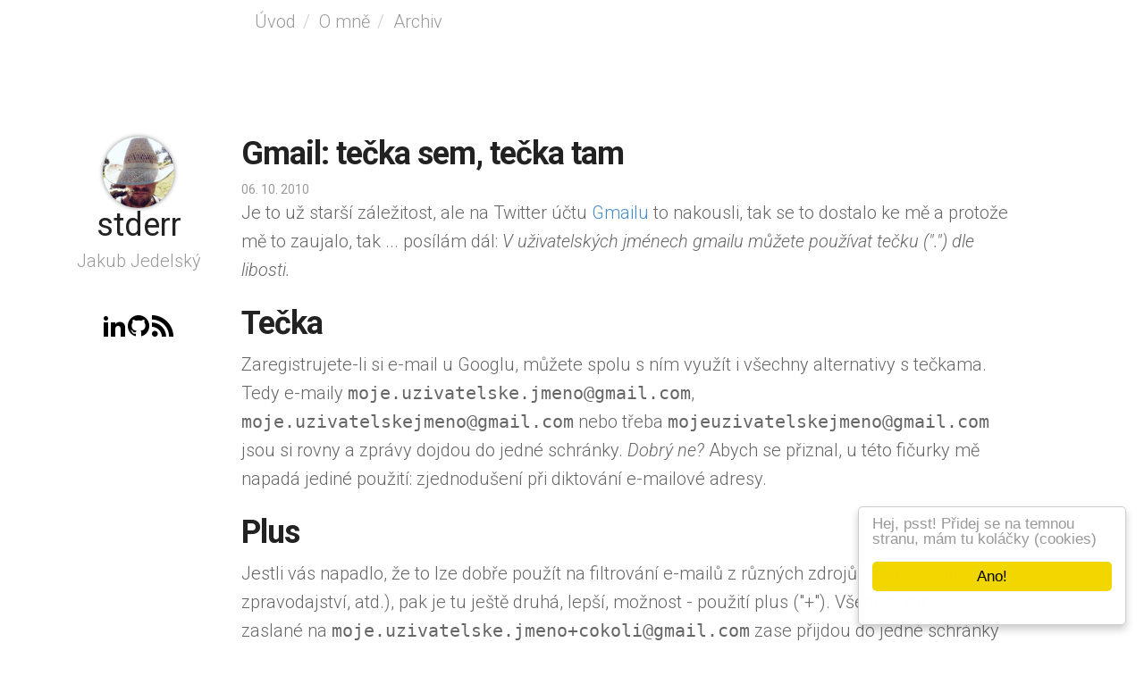

--- FILE ---
content_type: text/html; charset=utf-8
request_url: https://stderr.cz/gmail-tecka-sem-tecka-tam
body_size: 2388
content:
<!DOCTYPE html>
<html lang="en">
    <head>
        <title>Gmail: tečka sem, tečka tam @ stderr</title>

        <meta charset="UTF-8">
        <meta name="viewport" content="width=device-width, initial-scale=1">

        <link rel="shortcut icon" href="favicon.ico" />

        <link href="https://stderr.cz/theme/css/bootstrap.min.css" rel="stylesheet">
        <link href="https://stderr.cz/theme/css/bootstrap-responsive.min.css" rel="stylesheet">
        <link href="https://stderr.cz/theme/css/pygment.css" rel="stylesheet">
        <link href="https://stderr.cz/theme/css/mystyle.css" rel="stylesheet">
        <link href='https://fonts.googleapis.com/css?family=Open+Sans:300italic,400italic,700italic,400,700,300&subset=latin,latin-ext' rel='stylesheet' type='text/css'>
    <meta name="twitter:card" value="summary" />
    <meta name="twitter:creator" content="@" />
    <meta name="twitter:title" content="Gmail: tečka sem, tečka tam" />
    <meta name="twitter:description" content="Je to už starší záležitost, ale na Twitter účtu Gmailu to nakousli, tak se to dostalo ke mě a protože mě to zaujalo, tak ... posílám dál: V uživatelských jménech gmailu můžete používat tečku (".")..." />

        <link rel="alternate" type="application/atom+xml" href="https://stderr.cz/feed.atom.xml" title="stderr ATOM/RSS Feed" />
        <!-- Minified Cookie Consent served from a CDN -->
        <script src="https://stderr.cz/theme/js/cookieconsent.js"></script>
        <!-- Begin Cookie Consent plugin by Silktide - http://silktide.com/cookieconsent -->
        <script type="text/javascript">
            window.cookieconsent_options = {"message":"Hej, psst! Přidej se na temnou stranu, mám tu koláčky (cookies)","dismiss":"Ano!","learnMore":"Více info","link":null,"theme":"light-floating"};
        </script>
    </head>

    <body>
    <div class="container">
        <div class="row">
            <div class="span9 offset2">
                <ul class="breadcrumb menu">
                    <li><a href="https://stderr.cz">Úvod</a></li>
                    <li><a href="https://stderr.cz/o-mne">O mně</a></li>
                    <li><a href="https://stderr.cz/archives">Archiv</a></li>
                </ul>
            </div>
        </div>
        <div class="row">
            <div class="span2 text-center">
                <div class="hero-unit">
                    <div id="avatar"></div>
                    <h1><a href="https://stderr.cz">stderr</a></h1>
                    <p>Jakub Jedelský</p>
                </div>
                <div class="metadata">
                    <ul class="social">
                            <li><a href="https://www.linkedin.com/in/jedelsky" target="_blank"><img src="https://stderr.cz/theme/social/linkedin-24.png" width="24" height="24" title="Linkedin" class="si-linkedin" /></a></li>
                            <li><a href="https://github.com/jakubjedelsky" target="_blank"><img src="https://stderr.cz/theme/social/github-24.png" width="24" height="24" title="Github" class="si-github" /></a></li>
                            <li><a href="https://stderr.cz/feed.atom.xml" target="_blank"><img src="https://stderr.cz/theme/social/rss-24.png" width="24" height="24" title="Rss" class="si-rss" /></a></li>
                    </ul>
                </div>
            </div>
            <div class="span9">
<h2>Gmail: tečka sem, tečka tam</h2>
<time datetime=2010-10-06T16:50:00+02:00>06. 10. 2010</time><div class="article">
<p>Je to už starší záležitost, ale na Twitter účtu
<a href="https://twitter.com/gmail/status/26487625131">Gmailu</a> to nakousli, tak se to dostalo ke mě a protože mě to zaujalo,
tak ... posílám dál: <em>V uživatelských jménech gmailu můžete používat
tečku (".") dle libosti.</em></p>
<h2>Tečka</h2>
<p>Zaregistrujete-li si e-mail u Googlu, můžete spolu s ním využít i
všechny alternativy s tečkama. Tedy e-maily
<code><a href="/cdn-cgi/l/email-protection" class="__cf_email__" data-cfemail="107d7f7a753e656a79667164757c637b753e7a7d757e7f50777d71797c3e737f7d">[email&#160;protected]</a></code>, <code><a href="/cdn-cgi/l/email-protection" class="__cf_email__" data-cfemail="f09d9f9a95de858a99869184959c839b959a9d959e9fb0979d91999cde939f9d">[email&#160;protected]</a></code>
nebo třeba <code><a href="/cdn-cgi/l/email-protection" class="__cf_email__" data-cfemail="610c0e0b04141b08170015040d120a040b0c040f0e21060c00080d4f020e0c">[email&#160;protected]</a></code> jsou si rovny a zprávy
dojdou do jedné schránky. <em>Dobrý ne?</em> Abych se přiznal, u této fičurky
mě napadá jediné použití: zjednodušení při diktování e-mailové adresy.</p>
<h2>Plus</h2>
<p>Jestli vás napadlo, že to lze dobře použít na filtrování e-mailů z
různých zdrojů (fóra, sociální sítě, zpravodajství, atd.), pak je tu
ještě druhá, lepší, možnost - použití plus ("+"). Všechny emaily zaslané
na <code><a href="/cdn-cgi/l/email-protection" class="__cf_email__" data-cfemail="462b292c2368333c2f302732232a352d23682c2b2328296d25292d292a2f06212b272f2a6825292b">[email&#160;protected]</a></code> zase přijdou do jedné
schránky patřící k <code>moje.uzivatelske.jmeno</code>. Vznikají tak přehlednější
zprávy a vím, že zprávy z <code>+facebook</code> můžu bez nějakého vzrušování
mazat, ze <code>+zajimave-forum</code> nebo <code>+maillist</code> si můžu přečíst ve volném
čase a <code>+banka</code> bych měl zkontrolovat.</p>
<p><em>Tečka sem, tečka tam, co já s nima udělám</em>?</p>
</div>
            </div>
        </div>
    </div>

    <div class="footer">
	<p class="text-center" style="color: #666;">vzniká od r. 2009</p>
    </div>
    <script data-cfasync="false" src="/cdn-cgi/scripts/5c5dd728/cloudflare-static/email-decode.min.js"></script><script defer src="https://static.cloudflareinsights.com/beacon.min.js/vcd15cbe7772f49c399c6a5babf22c1241717689176015" integrity="sha512-ZpsOmlRQV6y907TI0dKBHq9Md29nnaEIPlkf84rnaERnq6zvWvPUqr2ft8M1aS28oN72PdrCzSjY4U6VaAw1EQ==" data-cf-beacon='{"version":"2024.11.0","token":"1386b13733474f929ca7823af3f017a6","r":1,"server_timing":{"name":{"cfCacheStatus":true,"cfEdge":true,"cfExtPri":true,"cfL4":true,"cfOrigin":true,"cfSpeedBrain":true},"location_startswith":null}}' crossorigin="anonymous"></script>
</body>
</html>

--- FILE ---
content_type: text/css; charset=utf-8
request_url: https://stderr.cz/theme/css/pygment.css
body_size: 443
content:
.highlight .hll { background-color: #404040 }
.highlight  { background: #202020; color: #d0d0d0 }
.highlight .c { color: #999999; font-style: italic } /* Comment */
.highlight .err { color: #a61717; background-color: #e3d2d2 } /* Error */
.highlight .g { color: #d0d0d0 } /* Generic */
.highlight .k { color: #6ab825; font-weight: bold } /* Keyword */
.highlight .l { color: #d0d0d0 } /* Literal */
.highlight .n { color: #d0d0d0 } /* Name */
.highlight .o { color: #d0d0d0 } /* Operator */
.highlight .x { color: #d0d0d0 } /* Other */
.highlight .p { color: #d0d0d0 } /* Punctuation */
.highlight .cm { color: #999999; font-style: italic } /* Comment.Multiline */
.highlight .cp { color: #cd2828; font-weight: bold } /* Comment.Preproc */
.highlight .c1 { color: #999999; font-style: italic } /* Comment.Single */
.highlight .cs { color: #e50808; font-weight: bold; background-color: #520000 } /* Comment.Special */
.highlight .gd { color: #d22323 } /* Generic.Deleted */
.highlight .ge { color: #d0d0d0; font-style: italic } /* Generic.Emph */
.highlight .gr { color: #d22323 } /* Generic.Error */
.highlight .gh { color: #ffffff; font-weight: bold } /* Generic.Heading */
.highlight .gi { color: #589819 } /* Generic.Inserted */
.highlight .go { color: #cccccc } /* Generic.Output */
.highlight .gp { color: #aaaaaa } /* Generic.Prompt */
.highlight .gs { color: #d0d0d0; font-weight: bold } /* Generic.Strong */
.highlight .gu { color: #ffffff; text-decoration: underline } /* Generic.Subheading */
.highlight .gt { color: #d22323 } /* Generic.Traceback */
.highlight .kc { color: #6ab825; font-weight: bold } /* Keyword.Constant */
.highlight .kd { color: #6ab825; font-weight: bold } /* Keyword.Declaration */
.highlight .kn { color: #6ab825; font-weight: bold } /* Keyword.Namespace */
.highlight .kp { color: #6ab825 } /* Keyword.Pseudo */
.highlight .kr { color: #6ab825; font-weight: bold } /* Keyword.Reserved */
.highlight .kt { color: #6ab825; font-weight: bold } /* Keyword.Type */
.highlight .ld { color: #d0d0d0 } /* Literal.Date */
.highlight .m { color: #3677a9 } /* Literal.Number */
.highlight .s { color: #ed9d13 } /* Literal.String */
.highlight .na { color: #bbbbbb } /* Name.Attribute */
.highlight .nb { color: #24909d } /* Name.Builtin */
.highlight .nc { color: #447fcf; text-decoration: underline } /* Name.Class */
.highlight .no { color: #40ffff } /* Name.Constant */
.highlight .nd { color: #ffa500 } /* Name.Decorator */
.highlight .ni { color: #d0d0d0 } /* Name.Entity */
.highlight .ne { color: #bbbbbb } /* Name.Exception */
.highlight .nf { color: #447fcf } /* Name.Function */
.highlight .nl { color: #d0d0d0 } /* Name.Label */
.highlight .nn { color: #447fcf; text-decoration: underline } /* Name.Namespace */
.highlight .nx { color: #d0d0d0 } /* Name.Other */
.highlight .py { color: #d0d0d0 } /* Name.Property */
.highlight .nt { color: #6ab825; font-weight: bold } /* Name.Tag */
.highlight .nv { color: #40ffff } /* Name.Variable */
.highlight .ow { color: #6ab825; font-weight: bold } /* Operator.Word */
.highlight .w { color: #666666 } /* Text.Whitespace */
.highlight .mf { color: #3677a9 } /* Literal.Number.Float */
.highlight .mh { color: #3677a9 } /* Literal.Number.Hex */
.highlight .mi { color: #3677a9 } /* Literal.Number.Integer */
.highlight .mo { color: #3677a9 } /* Literal.Number.Oct */
.highlight .sb { color: #ed9d13 } /* Literal.String.Backtick */
.highlight .sc { color: #ed9d13 } /* Literal.String.Char */
.highlight .sd { color: #ed9d13 } /* Literal.String.Doc */
.highlight .s2 { color: #ed9d13 } /* Literal.String.Double */
.highlight .se { color: #ed9d13 } /* Literal.String.Escape */
.highlight .sh { color: #ed9d13 } /* Literal.String.Heredoc */
.highlight .si { color: #ed9d13 } /* Literal.String.Interpol */
.highlight .sx { color: #ffa500 } /* Literal.String.Other */
.highlight .sr { color: #ed9d13 } /* Literal.String.Regex */
.highlight .s1 { color: #ed9d13 } /* Literal.String.Single */
.highlight .ss { color: #ed9d13 } /* Literal.String.Symbol */
.highlight .bp { color: #24909d } /* Name.Builtin.Pseudo */
.highlight .vc { color: #40ffff } /* Name.Variable.Class */
.highlight .vg { color: #40ffff } /* Name.Variable.Global */
.highlight .vi { color: #40ffff } /* Name.Variable.Instance */
.highlight .il { color: #3677a9 } /* Literal.Number.Integer.Long */


--- FILE ---
content_type: text/css; charset=utf-8
request_url: https://stderr.cz/theme/css/mystyle.css
body_size: 328
content:
 @import url('https://fonts.googleapis.com/css?family=Roboto:300,300i,400,400i,700,700i&subset=latin-ext');

body {
    color: #666;
    font-family: 'Roboto', sans-serif;
}
h1, h2 {
    font-family: 'Roboto', sans-serif;
    margin-top: 0;
		color: #222;
}
h2 {
    font-size: 3.6rem;
    letter-spacing:-1px;
    font-weight: 700;
}
h1 a, h1 a:hover, h2 a, h2 a:hover, h5, h6 {
    color: #222;
    text-decoration: none;
}
p, ul li {
    font-weight: 300;
    font-size: 2rem;
    line-height: 1.6em;
    margin: 0 0 2.5rem;
}

ol li {
    font-weight: 300;
    font-size: 2rem;
    line-height: 1.5em;
    margin: 0 0 1rem;
}

#avatar {
    width: 80px; height: 80px;
    background: url("/images/avatar.jpg");
    border-radius: 50%; background-size: 80px 80px !important;
    background-color: #000;
    box-shadow: 0 0  5px #888;
    margin: 0 auto;
}
.hero-unit {
    padding-top: 0px;
    padding-right: 0;
    padding-bottom: 10px;
    background: none;
}
.hero-unit p { 
    color:#999999;
    line-height: 1;
}
time {
    padding: 0;
    color: #999999;
    font-weight: normal;
}
.footer {
    border-top: 1px solid #e0e0df;
    padding: 20px;
}
.footer p { 
    margin: 0;
}
.span8  {
    padding: 5px;
}
.metadata {
    padding: 10px;
}
.metadata p { 
    font-size: 90%;
    color: #999999;
    line-height: 1.25;
    font-style: italic;
}
.menu {
    background: none;
    color: #999;
    margin-bottom: 80px;
}
.menu a {
    color: #999;
}
.article {
    margin-bottom: 50px;
}
ul.social, ul.social li {
    display: inline;
    margin: 0;
    padding: 0;
}
.flattr {
	float: right;
}
pre {
	overflow-x: visible;
}
.highlight {
	display: block;
	font-family: Monaco, Consolas, "Lucida Console", monospace;
	overflow-x: auto;
	padding: 0px 9.5px;
	margin: 0 0 10px;
	border: 0;
	-webkit-border-radius: 4px;
	-moz-border-radius: 4px;
	border-radius: 4px;
	-moz-background-clip: padding-box;
	-webkit-background-clip: padding-box;
	background-clip: padding-box
	word-wrap: normal;
	white-space: pre;
}

blockquote {
	font-size: 75%;
  color: #5B5B5A;
}

.read-more {
	text-align: right;
}
